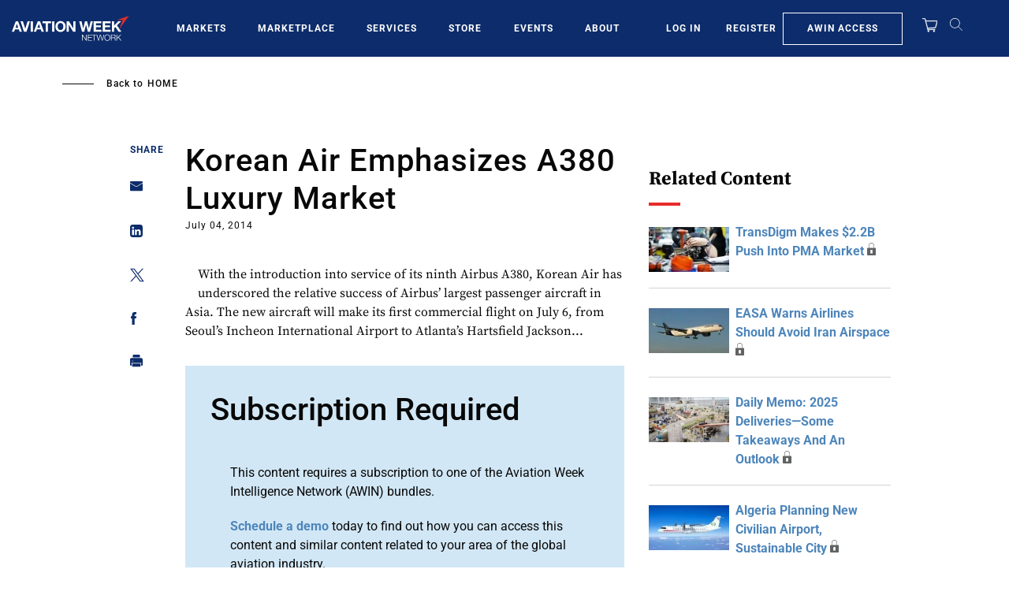

--- FILE ---
content_type: text/javascript; charset=UTF-8
request_url: https://aviationweek.com/awn/api/visitor-info?format=js
body_size: -210
content:
var awnVisitorInfo = {"ipAddress":"3.15.153.0"};